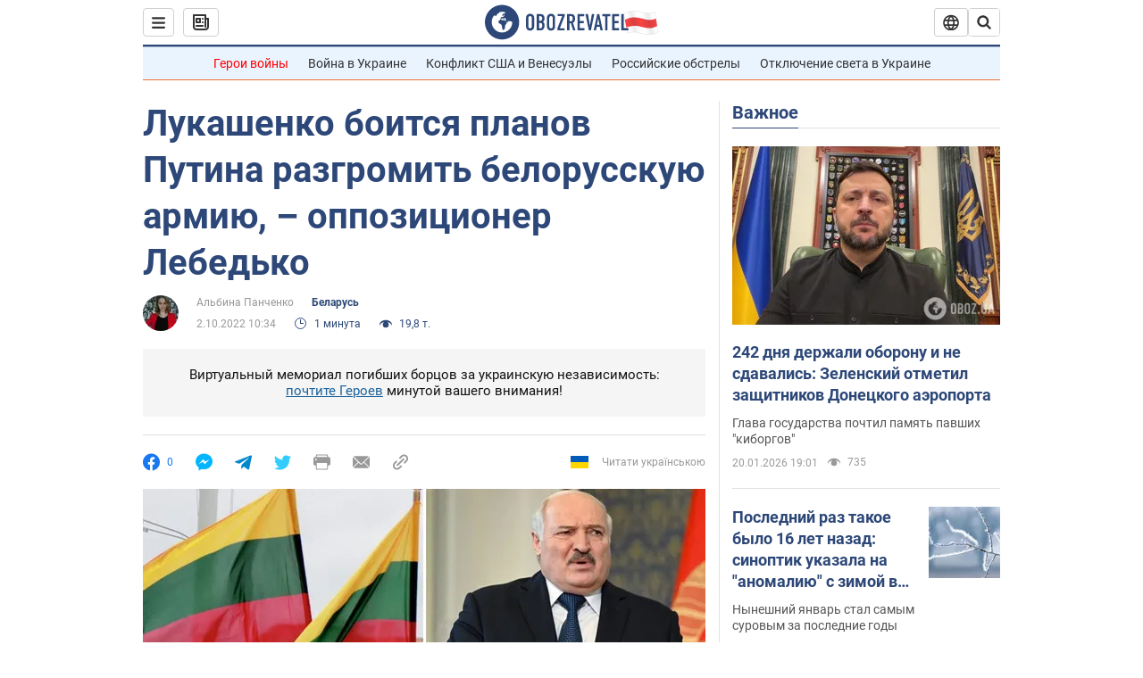

--- FILE ---
content_type: application/x-javascript; charset=utf-8
request_url: https://servicer.idealmedia.io/1418748/1?nocmp=1&sessionId=696fcabb-10bb3&sessionPage=1&sessionNumberWeek=1&sessionNumber=1&scale_metric_1=64.00&scale_metric_2=256.00&scale_metric_3=100.00&cbuster=1768934075130417570353&pvid=9ccce0e8-a634-4185-b903-bd047679c540&implVersion=11&lct=1763555100&mp4=1&ap=1&consentStrLen=0&wlid=a2052695-21c6-4a5a-8b4e-e0fe1a0cdb2b&uniqId=17c3f&niet=4g&nisd=false&evt=%5B%7B%22event%22%3A1%2C%22methods%22%3A%5B1%2C2%5D%7D%2C%7B%22event%22%3A2%2C%22methods%22%3A%5B1%2C2%5D%7D%5D&pv=5&jsv=es6&dpr=1&hashCommit=cbd500eb&apt=2022-10-02T10%3A34%3A00&tfre=4056&w=0&h=1&tl=150&tlp=1&sz=0x1&szp=1&szl=1&cxurl=https%3A%2F%2Fwww.obozrevatel.com%2Fpolitics-news%2Flukashenko-boitsya-planov-putina-razgromit-belorusskuyu-armiyu-oppozitsioner-lebedko.htm&ref=&lu=https%3A%2F%2Fwww.obozrevatel.com%2Fpolitics-news%2Flukashenko-boitsya-planov-putina-razgromit-belorusskuyu-armiyu-oppozitsioner-lebedko.htm
body_size: 823
content:
var _mgq=_mgq||[];
_mgq.push(["IdealmediaLoadGoods1418748_17c3f",[
["champion.com.ua","11962959","1","Мудрик отримав вердикт щодо свого майбутнього у Челсі","Лондонське Челсі може достроково припинити співпрацю із українським вінгером Михайлом Мудриком","0","","","","HYfZwJaf0hkeRRmOUrE1LAKnsIy81RN2gVkB0iJ6JYhKLdfngGlto9qxGjRgYmxhJP9NESf5a0MfIieRFDqB_Kldt0JdlZKDYLbkLtP-Q-UXQZUXWVdCowGaaCDfr7OD",{"i":"https://s-img.idealmedia.io/n/11962959/45x45/423x0x1074x1074/aHR0cDovL2ltZ2hvc3RzLmNvbS90LzY4NzA0MS9jMTkwYjBjYTAwNjJmMWZkYTU4NmVkYTUwMzcxOWNkMC5qcGVn.webp?v=1768934075-nnM26inr9ye2zZCzX0bjBHhlQxD1lM4Fimjsxjrn2N8","l":"https://clck.idealmedia.io/pnews/11962959/i/1298901/pp/1/1?h=HYfZwJaf0hkeRRmOUrE1LAKnsIy81RN2gVkB0iJ6JYhKLdfngGlto9qxGjRgYmxhJP9NESf5a0MfIieRFDqB_Kldt0JdlZKDYLbkLtP-Q-UXQZUXWVdCowGaaCDfr7OD&utm_campaign=obozrevatel.com&utm_source=obozrevatel.com&utm_medium=referral&rid=ab52fa7e-f62e-11f0-8760-d404e6f97680&tt=Direct&att=3&afrd=296&iv=11&ct=1&gdprApplies=0&muid=q0kzihRadtya&st=-300&mp4=1&h2=RGCnD2pppFaSHdacZpvmnoTb7XFiyzmF87A5iRFByjtRGCPw-Jj4BtYdULfjGweqJaGSQGEi6nxpFvL8b2o0UA**","adc":[],"sdl":0,"dl":"","category":"Спорт","dbbr":0,"bbrt":0,"type":"e","media-type":"static","clicktrackers":[],"cta":"Читати далі","cdt":"","tri":"ab530d7e-f62e-11f0-8760-d404e6f97680","crid":"11962959"}],],
{"awc":{},"dt":"desktop","ts":"","tt":"Direct","isBot":1,"h2":"RGCnD2pppFaSHdacZpvmnoTb7XFiyzmF87A5iRFByjtRGCPw-Jj4BtYdULfjGweqJaGSQGEi6nxpFvL8b2o0UA**","ats":0,"rid":"ab52fa7e-f62e-11f0-8760-d404e6f97680","pvid":"9ccce0e8-a634-4185-b903-bd047679c540","iv":11,"brid":32,"muidn":"q0kzihRadtya","dnt":2,"cv":2,"afrd":296,"consent":true,"adv_src_id":39175}]);
_mgqp();


--- FILE ---
content_type: image/svg+xml
request_url: https://cdn.obozrevatel.com/news/img/icons/socialBlock/smiley-2.svg
body_size: 38
content:
<svg width="24" height="24" viewBox="0 0 24 24" fill="none" xmlns="http://www.w3.org/2000/svg">
<path d="M11.9941 21.9883C17.5137 21.9883 21.9883 17.5137 21.9883 11.9941C21.9883 6.47453 17.5137 2 11.9941 2C6.47453 2 2 6.47453 2 11.9941C2 17.5137 6.47453 21.9883 11.9941 21.9883Z" fill="#FFD05D"/>
<path d="M8.31127 10.8213C8.71941 10.8213 9.05027 10.2646 9.05027 9.57787C9.05027 8.89116 8.71941 8.33447 8.31127 8.33447C7.90313 8.33447 7.57227 8.89116 7.57227 9.57787C7.57227 10.2646 7.90313 10.8213 8.31127 10.8213Z" fill="#303030"/>
<path d="M15.6785 10.8213C16.0866 10.8213 16.4175 10.2646 16.4175 9.57787C16.4175 8.89116 16.0866 8.33447 15.6785 8.33447C15.2703 8.33447 14.9395 8.89116 14.9395 9.57787C14.9395 10.2646 15.2703 10.8213 15.6785 10.8213Z" fill="#303030"/>
<path d="M11.994 17.859C12.9916 17.859 13.8004 16.4883 13.8004 14.7974C13.8004 13.1066 12.9916 11.7358 11.994 11.7358C10.9963 11.7358 10.1875 13.1066 10.1875 14.7974C10.1875 16.4883 10.9963 17.859 11.994 17.859Z" fill="#695342"/>
<path d="M13.5186 16.4395C12.2048 15.724 11.1373 16.1346 10.5156 16.5451C10.8441 17.3428 11.3837 17.8706 12.0054 17.8706C12.6388 17.8589 13.2018 17.2958 13.5186 16.4395Z" fill="#F06669"/>
</svg>
